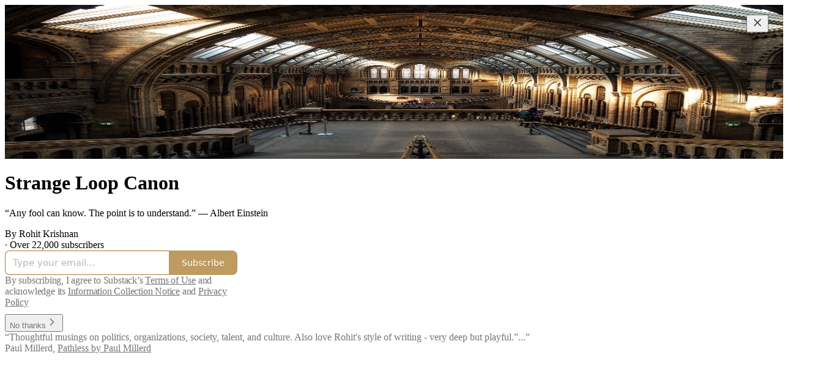

--- FILE ---
content_type: application/javascript
request_url: https://substackcdn.com/bundle/static/js/welcome.de56dce4.js
body_size: 7223
content:
(()=>{"use strict";var e,t,n,a,r,s,i,o,c={99862:function(e,t,n){n.r(t),n.d(t,{Link:()=>O,Route:()=>S,Router:()=>k,default:()=>x,exec:()=>i,getCurrentUrl:()=>b,route:()=>m,subscribers:()=>p});var a=n(50172),r={};function s(e,t){for(var n in t)e[n]=t[n];return e}function i(e,t,n){var a,s=/(?:\?([^#]*))?(#.*)?$/,i=e.match(s),o={};if(i&&i[1])for(var c=i[1].split("&"),l=0;l<c.length;l++){var d=c[l].split("=");o[decodeURIComponent(d[0])]=decodeURIComponent(d.slice(1).join("="))}e=u(e.replace(s,"")),t=u(t||"");for(var f=Math.max(e.length,t.length),p=0;p<f;p++)if(t[p]&&":"===t[p].charAt(0)){var h=t[p].replace(/(^:|[+*?]+$)/g,""),b=(t[p].match(/[+*?]+$/)||r)[0]||"",m=~b.indexOf("+"),y=~b.indexOf("*"),g=e[p]||"";if(!g&&!y&&(0>b.indexOf("?")||m)){a=!1;break}if(o[h]=decodeURIComponent(g),m||y){o[h]=e.slice(p).map(decodeURIComponent).join("/");break}}else if(t[p]!==e[p]){a=!1;break}return(!0===n.default||!1!==a)&&o}function o(e,t){return e.rank<t.rank?1:e.rank>t.rank?-1:e.index-t.index}function c(e,t){var n;return e.index=t,e.rank=(n=e).props.default?0:u(n.props.path).map(l).join(""),e.props}function u(e){return e.replace(/(^\/+|\/+$)/g,"").split("/")}function l(e){return":"==e.charAt(0)?1+"*+?".indexOf(e.charAt(e.length-1))||4:5}var d=null,f=[],p=[],h={};function b(){var e;return""+((e=d&&d.location?d.location:d&&d.getCurrentLocation?d.getCurrentLocation():"undefined"!=typeof location?location:h).pathname||"")+(e.search||"")}function m(e,t){var n,a;return void 0===t&&(t=!1),"string"!=typeof e&&e.url&&(t=e.replace,e=e.url),function(e){for(var t=f.length;t--;)if(f[t].canRoute(e))return!0;return!1}(e)&&(n=e,a=t?"replace":"push",d&&d[a]?d[a](n):"undefined"!=typeof history&&history[a+"State"]&&history[a+"State"](null,null,n)),y(e)}function y(e){for(var t=!1,n=0;n<f.length;n++)!0===f[n].routeTo(e)&&(t=!0);for(var a=p.length;a--;)p[a](e);return t}function g(e){if(e&&e.getAttribute){var t=e.getAttribute("href"),n=e.getAttribute("target");if(t&&t.match(/^\//g)&&(!n||n.match(/^_?self$/i)))return m(t)}}function j(e){if(!e.ctrlKey&&!e.metaKey&&!e.altKey&&!e.shiftKey&&0===e.button)return g(e.currentTarget||e.target||this),v(e)}function v(e){return e&&(e.stopImmediatePropagation&&e.stopImmediatePropagation(),e.stopPropagation&&e.stopPropagation(),e.preventDefault()),!1}function C(e){if(!e.ctrlKey&&!e.metaKey&&!e.altKey&&!e.shiftKey&&0===e.button){var t=e.target;do if("A"===String(t.nodeName).toUpperCase()&&t.getAttribute("href")){if(t.hasAttribute("native"))return;if(g(t))return v(e)}while(t=t.parentNode)}}var P=!1,k=function(e){function t(t){e.call(this,t),t.history&&(d=t.history),this.state={url:t.url||b()},P||("function"==typeof addEventListener&&(d||addEventListener("popstate",function(){y(b())}),addEventListener("click",C)),P=!0)}return e&&(t.__proto__=e),t.prototype=Object.create(e&&e.prototype),t.prototype.constructor=t,t.prototype.shouldComponentUpdate=function(e){return!0!==e.static||e.url!==this.props.url||e.onChange!==this.props.onChange},t.prototype.canRoute=function(e){var t=(0,a.toChildArray)(this.props.children);return this.getMatchingChildren(t,e,!1).length>0},t.prototype.routeTo=function(e){this.setState({url:e});var t=this.canRoute(e);return this.updating||this.forceUpdate(),t},t.prototype.componentWillMount=function(){f.push(this),this.updating=!0},t.prototype.componentDidMount=function(){var e=this;d&&(this.unlisten=d.listen(function(t){e.routeTo(""+(t.pathname||"")+(t.search||""))})),this.updating=!1},t.prototype.componentWillUnmount=function(){"function"==typeof this.unlisten&&this.unlisten(),f.splice(f.indexOf(this),1)},t.prototype.componentWillUpdate=function(){this.updating=!0},t.prototype.componentDidUpdate=function(){this.updating=!1},t.prototype.getMatchingChildren=function(e,t,n){return e.filter(c).sort(o).map(function(e){var r=i(t,e.props.path,e.props);if(r){if(!1!==n){var o={url:t,matches:r};return s(o,r),delete o.ref,delete o.key,(0,a.cloneElement)(e,o)}return e}}).filter(Boolean)},t.prototype.render=function(e,t){var n=e.children,r=e.onChange,s=t.url,i=this.getMatchingChildren((0,a.toChildArray)(n),s,!0),o=i[0]||null,c=this.previousUrl;return s!==c&&(this.previousUrl=s,"function"==typeof r&&r({router:this,url:s,previous:c,active:i,current:o})),o},t}(a.Component),O=function(e){return(0,a.createElement)("a",s({onClick:j},e))},S=function(e){return(0,a.createElement)(e.component,e)};k.subscribers=p,k.getCurrentUrl=b,k.route=m,k.Router=k,k.Route=S,k.Link=O,k.exec=i;let x=k},30601:function(e,t,n){var a=n(34835),r=n(69277),s=n(70408),i=n(79785),o=n(10201);n(1683);var c=n(50172),u=n(99862),l=n(33768),d=n(9266),f=n(52820),p=n(84565),h=n(84605),b=n(51440),m=n(95899),y=n(53989),g=n(3084),j=n(85478),v=n(98747),C=n(46271),P=n(40659);function k(e){let{user:t=null,children:n,siteConfigs:a={},hasThemedBackground:r=!1,language:s="en",preferredLanguage:i=null,country:c,experimentInfo:u={variantOverrides:{},experimentFeatures:{},experimentExposures:{}},publicationSettings:l={},userSettings:d,publicationUserSettings:k={}}=e;return(0,o.Y)(b.PC,{country:c||"US",children:(0,o.Y)(h.Pz,{language:s||"en",preferredLanguage:i,children:(0,o.Y)(v.wX,{value:{hasThemedBackground:r},children:(0,o.Y)(j.eE,{siteConfigs:a,children:(0,o.Y)(f.S$,{siteConfigs:a,experimentInfo:u,children:(0,o.Y)(p.sV,{siteConfigs:a,experimentInfo:u,children:(0,o.Y)(y.Fm,{settings:l,children:(0,o.Y)(g.iB,{preloadPubUserSettings:k,children:(0,o.Y)(C.vu,{defaultValue:t,userSettings:d,children:(0,o.Y)(m.HW,{children:(0,o.Y)(P.Fg,{children:n})})})})})})})})})})})}var O=n(68349),S=n(21398),x=n(41086);function _(){let e=(0,i._)(["Podcast Archive - ",""]);return _=function(){return e},e}function E(){let e=(0,i._)(["Full archive of all the episodes from ","."]);return E=function(){return e},e}class w extends c.Component{componentDidUpdate(e,t){var n,a,s,i;this.props.initialData&&JSON.stringify(this.props.initialData)!==JSON.stringify(this.state)&&this.setState((0,r._)({},this.props.initialData));let o=null==(a=this.state.pub)||null==(n=a.theme)?void 0:n.web_bg_color,c=document.documentElement;c&&o&&(null==t||null==(i=t.pub)||null==(s=i.theme)?void 0:s.web_bg_color)!==o&&(c.style.background=o)}componentDidMount(){var e,t,n,a,r,s;let i=null==(a=this.props)||null==(n=a.initialData)||null==(t=n.pub)||null==(e=t.theme)?void 0:e.web_bg_color,o=document.documentElement;o&&i&&(o.style.background=i),"undefined"!=typeof window&&(0,O.qm)("showWelcome");let c=null==(s=this.props)||null==(r=s.initialData)?void 0:r.mainBundleCSS;if(c){let e=document.head;c.forEach(t=>{let n=document.createElement("link");n.type="text/css",n.rel="stylesheet",n.href=t,e.appendChild(n)})}}render(e,t){var a;let{pub:i,user:c,freeSignup:f,freeSignupEmail:p,referralCode:h,hide_intro_popup:b,publicationSettings:m,siteConfigs:y={},publicationUserSettings:g,userSettings:j,twitterCardUrl:v,postMetaData:C,welcomePageData:P}=t,O=!!(null==i?void 0:i.theme);if(!i)return null;let{iTemplate:w}=I18N.i({pub:i});return(0,o.FD)(k,{user:c||null,siteConfigs:y,hasThemedBackground:O,language:this.state.language,country:this.state.country,experimentInfo:this.props.initialData,publicationSettings:null!=m?m:void 0,publicationUserSettings:null!=g?g:void 0,userSettings:j,children:[e.isSSR?(0,o.FD)(o.FK,{children:[(0,o.Y)(S.Ic,{onRequest:()=>Promise.all([n.e("2144"),n.e("182"),n.e("2791")]).then(n.bind(n,59712)),resolve:e=>e.PubPageMetaTags,module:"@/frontend/main/pub_metadata",publication:i,twitterCardUrl:v}),(0,o.FD)(u.default,{children:[(0,o.Y)(S.Ic,{onRequest:()=>Promise.all([n.e("2144"),n.e("182"),n.e("6698")]).then(n.bind(n,73957)),resolve:e=>e.PostMetaTags,module:"@/frontend/main/post_metadata",publication:i,post:C,siteConfigs:y,path:"/p/:slug"}),(0,o.Y)(S.Ic,{onRequest:()=>Promise.all([n.e("2144"),n.e("182"),n.e("1846")]).then(n.bind(n,91089)),resolve:e=>e.PageMetaData,module:"@/frontend/main/home/PageMetaData",pub:i,section:i.section,isPodcast:!0,path:"/podcast"}),(0,o.Y)(S.Ic,{onRequest:()=>Promise.all([n.e("2144"),n.e("1462")]).then(n.bind(n,79909)),resolve:e=>e.Metadata,module:"@/frontend/components/Metadata",path:"/podcast/archive",title:w(_(),i.name),description:w(E(),i.name),seoProps:(0,x.y)("search")?{noindex:!0}:{}}),(0,o.Y)(S.Ic,{onRequest:()=>Promise.all([n.e("2144"),n.e("182"),n.e("1846")]).then(n.bind(n,91089)),resolve:e=>e.PageMetaData,module:"@/frontend/main/home/PageMetaData",pub:i,section:i.section,isPodcast:"thebulwark"===i.subdomain&&(null==(a=i.section)?void 0:a.is_podcast),path:"/s/:slug"})]})]}):null,(0,o.Y)(l.A,{initialData:t}),(0,o.Y)(d.Ay,{blurbs:null==P?void 0:P.blurbs,freeSignup:f,freeSignupEmail:p,hidden:b,publication:i,referralCode:h,user:null!=c?c:null,showOnMount:!0,launchWelcomePage:!0,topThreePosts:null==P?void 0:P.topThreePosts,topThreeSubscribers:null==P?void 0:P.topThreeSubscribers}),(0,o.Y)(S.Ic,(0,s._)((0,r._)({module:"@/frontend/main",resolve:e=>e.default,onRequest:()=>Promise.all([n.e("1178"),n.e("9313"),n.e("3566"),n.e("9508"),n.e("9216"),n.e("3897"),n.e("6643"),n.e("2536"),n.e("8565"),n.e("3524"),n.e("2985"),n.e("2263"),n.e("8189"),n.e("4900"),n.e("4768"),n.e("6072"),n.e("8671"),n.e("5208"),n.e("4840"),n.e("4094"),n.e("9810"),n.e("2712"),n.e("2144"),n.e("6904"),n.e("1877"),n.e("4718"),n.e("1414"),n.e("5789"),n.e("581"),n.e("2828"),n.e("6566"),n.e("2089"),n.e("3459"),n.e("7880"),n.e("7977"),n.e("7517"),n.e("5197"),n.e("4807"),n.e("9966"),n.e("8623"),n.e("1783"),n.e("8051"),n.e("8528"),n.e("8856"),n.e("184"),n.e("9431"),n.e("9662"),n.e("9347"),n.e("3928"),n.e("2531"),n.e("2436"),n.e("8520"),n.e("2330"),n.e("7222"),n.e("3366"),n.e("711"),n.e("182"),n.e("3896"),n.e("9773"),n.e("5608"),n.e("7184"),n.e("22"),n.e("3504"),n.e("883"),n.e("9340"),n.e("1850")]).then(n.bind(n,58929))},e),{skipIntroPopupRender:!0}))]})}constructor(e,t){super(e,t),this.state=e.initialData||{}}}(0,a.A)(w)}},u={};function l(e){var t=u[e];if(void 0!==t)return t.exports;var n=u[e]={id:e,loaded:!1,exports:{}};return c[e].call(n.exports,n,n.exports,l),n.loaded=!0,n.exports}if(l.m=c,l.n=e=>{var t=e&&e.__esModule?()=>e.default:()=>e;return l.d(t,{a:t}),t},t=Object.getPrototypeOf?e=>Object.getPrototypeOf(e):e=>e.__proto__,l.t=function(n,a){if(1&a&&(n=this(n)),8&a||"object"==typeof n&&n&&(4&a&&n.__esModule||16&a&&"function"==typeof n.then))return n;var r=Object.create(null);l.r(r);var s={};e=e||[null,t({}),t([]),t(t)];for(var i=2&a&&n;"object"==typeof i&&!~e.indexOf(i);i=t(i))Object.getOwnPropertyNames(i).forEach(e=>{s[e]=()=>n[e]});return s.default=()=>n,l.d(r,s),r},l.d=(e,t)=>{for(var n in t)l.o(t,n)&&!l.o(e,n)&&Object.defineProperty(e,n,{enumerable:!0,get:t[n]})},l.f={},l.e=e=>Promise.all(Object.keys(l.f).reduce((t,n)=>(l.f[n](e,t),t),[])),l.hmd=e=>((e=Object.create(e)).children||(e.children=[]),Object.defineProperty(e,"exports",{enumerable:!0,set:()=>{throw Error("ES Modules may not assign module.exports or exports.*, Use ESM export syntax, instead: "+e.id)}}),e),l.u=e=>"551"===e?"static/js/async/551.84322925.js":"9565"===e?"static/js/async/9565.79f2b19a.js":"273"===e?"static/js/async/273.1d9cfde4.js":"837"===e?"static/js/async/837.e2a3b38f.js":"8911"===e?"static/js/async/8911.10141f09.js":"9256"===e?"static/js/async/9256.8e222b84.js":"6860"===e?"static/js/async/6860.2a02642e.js":"182"===e?"static/js/async/182.325ffb69.js":"2791"===e?"static/js/async/2791.4d667e1f.js":"6698"===e?"static/js/async/6698.cdbd272d.js":"1846"===e?"static/js/async/1846.cda374a1.js":"1462"===e?"static/js/async/1462.dbbc5e03.js":"1850"===e?"static/js/async/1850.e4d7b6d2.js":"9661"===e?"static/js/async/9661.626df01e.js":"9865"===e?"static/js/async/9865.91c6c06b.js":"4371"===e?"static/js/async/4371.2eaca01e.js":"7710"===e?"static/js/async/7710.059e9f8f.js":"4109"===e?"static/js/async/4109.529f4801.js":"5169"===e?"static/js/async/5169.9e604954.js":"3307"===e?"static/js/async/3307.26f04122.js":"4921"===e?"static/js/async/4921.aa078d26.js":"3357"===e?"static/js/async/3357.5f560314.js":"1873"===e?"static/js/async/1873.59d132b5.js":"8868"===e?"static/js/async/8868.7f9beef6.js":"2922"===e?"static/js/async/2922.a3389673.js":"3426"===e?"static/js/async/3426.b05eb72b.js":"2661"===e?"static/js/async/2661.89961452.js":"397"===e?"static/js/async/397.98e2f7cb.js":"7363"===e?"static/js/async/7363.621152c4.js":"4175"===e?"static/js/async/4175.93eab673.js":"2679"===e?"static/js/async/2679.6c238a5c.js":"4560"===e?"static/js/async/4560.87351e83.js":"4592"===e?"static/js/async/4592.70a5e384.js":"5505"===e?"static/js/async/5505.bac66cb6.js":"9234"===e?"static/js/async/9234.34af80d3.js":"4022"===e?"static/js/async/4022.4690635a.js":"7578"===e?"static/js/async/7578.32be18cd.js":"5381"===e?"static/js/async/5381.83c5a3b9.js":"4950"===e?"static/js/async/4950.99a630ec.js":"6071"===e?"static/js/async/6071.b20cc7bf.js":"937"===e?"static/js/async/937.39cf8ef8.js":"4500"===e?"static/js/async/4500.850d22fc.js":"1004"===e?"static/js/async/1004.9320d389.js":"static/js/"+e+"."+({1178:"bd74b55e",1360:"a8531f97",1414:"ada37b75",1783:"ea7f68b3",184:"9c596e46",1877:"ab8c6f76",2089:"df9cc37e",2144:"06858c0a",22:"93cbdc67",2263:"bf3789ec",2330:"b78118ab",2436:"0170a20c",2531:"402c7c0e",2536:"4ec76a84",2712:"ad16140f",2828:"3579d6b8",2985:"08d01665",3366:"62d99c4c",3459:"e9a4143d",3504:"5691a431",3524:"068353a8",3566:"0b4fa2b4",3896:"6e68ff90",3897:"91565e34",3928:"d8cfe827",4094:"113f3d6b",4551:"cf659df0",4718:"cba07cfb",4768:"adc9af21",4807:"2c8a03fa",4840:"7a4b31fc",4900:"d0eac2a8",5197:"3ba7cb63",5208:"68cd1fec",5608:"5584e789",5789:"b31b68a9",581:"d529ce6e",6072:"7958e1fa",6379:"7b13255e",6566:"5067e69b",6643:"cff939e3",6869:"18eb965d",6904:"924aa766",6907:"926b3ff8",6923:"9b1ea52a",711:"d5e87cc8",7184:"e0ad9a7a",7222:"59b5fe2b",7517:"e07935d6",77:"0c08a987",7793:"e78bc8d8",7880:"068214df",7890:"c4b2d08b",7977:"e73d5e13",8051:"47f0d463",8189:"684e7bc0",8520:"2b89c1fd",8528:"30078fa2",8565:"9528f7e3",8623:"2d518d27",8671:"887f5cf9",883:"182590ca",8856:"0ef8a469",9137:"7667ff84",9216:"c7dc81d7",9313:"9ba1a092",9340:"18bb3205",9347:"ff76a608",9398:"9a50189d",9431:"8307670d",9508:"fead282b",9662:"439e782f",9773:"b2a27748",9966:"aa47e988"})[e]+".js",l.miniCssF=e=>"9810"===e?"static/css/9810.5e9ae5fa.css":"2712"===e?"static/css/2712.c44b8b48.css":"6566"===e?"static/css/6566.eed65ee4.css":"9431"===e?"static/css/9431.ca2acfa7.css":"3928"===e?"static/css/3928.6f40eed9.css":"9773"===e?"static/css/9773.6c44c341.css":"5608"===e?"static/css/5608.a4773d73.css":"9340"===e?"static/css/9340.51ceaa47.css":"6379"===e?"static/css/6379.813be60f.css":"static/css/async/"+e+"."+({1873:"05f5a22c",2661:"66ea4e11",273:"21478c22",2922:"3eb0cfe0",3357:"8db3c09e",397:"17fbefce",4371:"8bb7ed52",4560:"2483bda4",4950:"400114c3",5169:"1aac2aca",6071:"d259ab81",7363:"92492746",8911:"2028d23f",9256:"3b44ea79",937:"7ec37487"})[e]+".css",l.g=(()=>{if("object"==typeof globalThis)return globalThis;try{return this||Function("return this")()}catch(e){if("object"==typeof window)return window}})(),l.o=(e,t)=>Object.prototype.hasOwnProperty.call(e,t),n={},a="substack:",l.l=function(e,t,r,s){if(n[e])return void n[e].push(t);if(void 0!==r)for(var i,o,c=document.getElementsByTagName("script"),u=0;u<c.length;u++){var d=c[u];if(d.getAttribute("src")==e||d.getAttribute("data-webpack")==a+r){i=d;break}}i||(o=!0,(i=document.createElement("script")).charset="utf-8",i.timeout=120,l.nc&&i.setAttribute("nonce",l.nc),i.setAttribute("data-webpack",a+r),i.src=e),n[e]=[t];var f=function(t,a){i.onerror=i.onload=null,clearTimeout(p);var r=n[e];if(delete n[e],i.parentNode&&i.parentNode.removeChild(i),r&&r.forEach(function(e){return e(a)}),t)return t(a)},p=setTimeout(f.bind(null,void 0,{type:"timeout",target:i}),12e4);i.onerror=f.bind(null,i.onerror),i.onload=f.bind(null,i.onload),o&&document.head.appendChild(i)},l.r=e=>{"undefined"!=typeof Symbol&&Symbol.toStringTag&&Object.defineProperty(e,Symbol.toStringTag,{value:"Module"}),Object.defineProperty(e,"__esModule",{value:!0})},l.nmd=e=>(e.paths=[],e.children||(e.children=[]),e),l.nc=void 0,r=[],l.O=(e,t,n,a)=>{if(t){a=a||0;for(var s=r.length;s>0&&r[s-1][2]>a;s--)r[s]=r[s-1];r[s]=[t,n,a];return}for(var i=1/0,s=0;s<r.length;s++){for(var[t,n,a]=r[s],o=!0,c=0;c<t.length;c++)(!1&a||i>=a)&&Object.keys(l.O).every(e=>l.O[e](t[c]))?t.splice(c--,1):(o=!1,a<i&&(i=a));if(o){r.splice(s--,1);var u=n();void 0!==u&&(e=u)}}return e},l.p="https://substackcdn.com/bundle/",l.j="6578","undefined"!=typeof document){var d=function(e,t,n,a,r){var s=document.createElement("link");return s.rel="stylesheet",s.type="text/css",l.nc&&(s.nonce=l.nc),s.onerror=s.onload=function(n){if(s.onerror=s.onload=null,"load"===n.type)a();else{var i=n&&("load"===n.type?"missing":n.type),o=n&&n.target&&n.target.href||t,c=Error("Loading CSS chunk "+e+" failed.\\n("+o+")");c.code="CSS_CHUNK_LOAD_FAILED",c.type=i,c.request=o,s.parentNode&&s.parentNode.removeChild(s),r(c)}},s.href=t,n?n.parentNode.insertBefore(s,n.nextSibling):document.head.appendChild(s),s},f=function(e,t){for(var n=document.getElementsByTagName("link"),a=0;a<n.length;a++){var r=n[a],s=r.getAttribute("data-href")||r.getAttribute("href");if(s&&(s=s.split("?")[0]),"stylesheet"===r.rel&&(s===e||s===t))return r}for(var i=document.getElementsByTagName("style"),a=0;a<i.length;a++){var r=i[a],s=r.getAttribute("data-href");if(s===e||s===t)return r}},p={6578:0};l.f.miniCss=function(e,t){if(p[e])t.push(p[e]);else 0!==p[e]&&({937:1,3928:1,4560:1,9810:1,2712:1,4371:1,5169:1,273:1,9340:1,8911:1,9256:1,4950:1,3357:1,1873:1,2922:1,7363:1,6071:1,9773:1,5608:1,6566:1,2661:1,397:1,9431:1,6379:1})[e]&&t.push(p[e]=new Promise(function(t,n){var a=l.miniCssF(e),r=l.p+a;if(f(a,r))return t();d(e,r,null,t,n)}).then(function(){p[e]=0},function(t){throw delete p[e],t}))}}s={6578:0,8447:0},l.f.j=function(e,t){var n=l.o(s,e)?s[e]:void 0;if(0!==n)if(n)t.push(n[2]);else if(/^(8447|9810)$/.test(e))s[e]=0;else{var a=new Promise((t,a)=>n=s[e]=[t,a]);t.push(n[2]=a);var r=l.p+l.u(e),i=Error();l.l(r,function(t){if(l.o(s,e)&&(0!==(n=s[e])&&(s[e]=void 0),n)){var a=t&&("load"===t.type?"missing":t.type),r=t&&t.target&&t.target.src;i.message="Loading chunk "+e+" failed.\n("+a+": "+r+")",i.name="ChunkLoadError",i.type=a,i.request=r,n[1](i)}},"chunk-"+e,e)}},l.O.j=e=>0===s[e],i=(e,t)=>{var n,a,[r,i,o]=t,c=0;if(r.some(e=>0!==s[e])){for(n in i)l.o(i,n)&&(l.m[n]=i[n]);if(o)var u=o(l)}for(e&&e(t);c<r.length;c++)a=r[c],l.o(s,a)&&s[a]&&s[a][0](),s[a]=0;return l.O(u)},(o=self.webpackChunksubstack=self.webpackChunksubstack||[]).forEach(i.bind(null,0)),o.push=i.bind(null,o.push.bind(o));var h=l.O(void 0,["8941","204","7413","3441","7509","7957","5313","5120","4212","2467","7558","2370","4601","7276","8447","578","3745","5800","2579","8979","7180","1220","3927","7727","9713","151","3643","1268","5094","1669","6219","4799"],function(){return l(30601)});h=l.O(h)})();